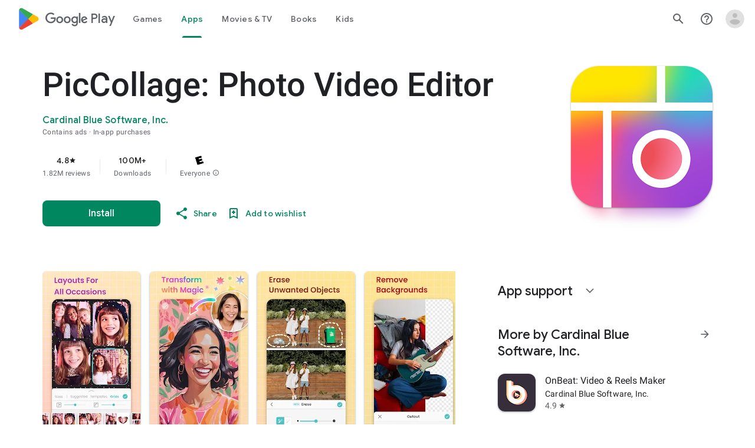

--- FILE ---
content_type: text/plain; charset=utf-8
request_url: https://play.google.com/play/log?format=json&authuser&proto_v2=true
body_size: -435
content:
["900000","1769267311175"]